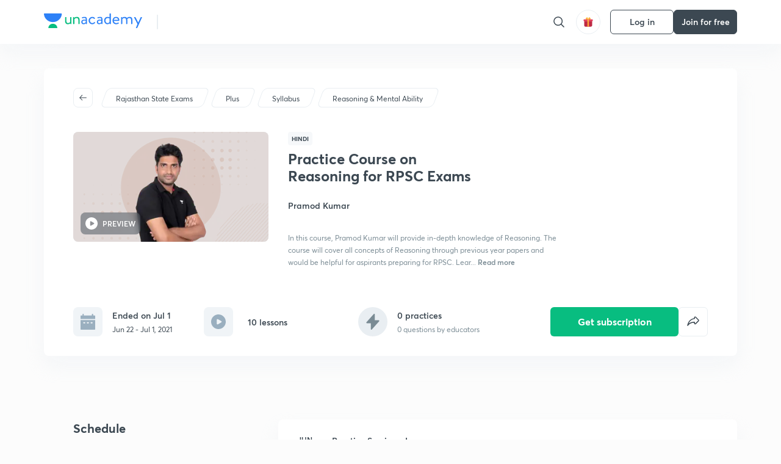

--- FILE ---
content_type: application/javascript
request_url: https://static.uacdn.net/production/_next/static/chunks/38185-78c278e7972877b3.js
body_size: 3047
content:
(self.webpackChunk_N_E=self.webpackChunk_N_E||[]).push([[38185],{80797:function(e,t,n){"use strict";n.d(t,{Z:function(){return k}});var a=n(87462),o=n(45987),i=n(67294),r=n(86010),c=n(56608),s=n(63786),d=(0,s.Z)(i.createElement("path",{d:"M19 5v14H5V5h14m0-2H5c-1.1 0-2 .9-2 2v14c0 1.1.9 2 2 2h14c1.1 0 2-.9 2-2V5c0-1.1-.9-2-2-2z"}),"CheckBoxOutlineBlank"),l=(0,s.Z)(i.createElement("path",{d:"M19 3H5c-1.11 0-2 .9-2 2v14c0 1.1.89 2 2 2h14c1.11 0 2-.9 2-2V5c0-1.1-.89-2-2-2zm-9 14l-5-5 1.41-1.41L10 14.17l7.59-7.59L19 8l-9 9z"}),"CheckBox"),u=n(59693),p=(0,s.Z)(i.createElement("path",{d:"M19 3H5c-1.1 0-2 .9-2 2v14c0 1.1.9 2 2 2h14c1.1 0 2-.9 2-2V5c0-1.1-.9-2-2-2zm-2 10H7v-2h10v2z"}),"IndeterminateCheckBox"),h=n(93871),m=n(52543),f=i.createElement(l,null),v=i.createElement(d,null),y=i.createElement(p,null),w=i.forwardRef(function(e,t){var n=e.checkedIcon,s=e.classes,d=e.color,l=void 0===d?"secondary":d,u=e.icon,p=e.indeterminate,m=void 0!==p&&p,w=e.indeterminateIcon,k=void 0===w?y:w,b=e.inputProps,E=e.size,g=void 0===E?"medium":E,P=(0,o.Z)(e,["checkedIcon","classes","color","icon","indeterminate","indeterminateIcon","inputProps","size"]),M=m?k:void 0===u?v:u,x=m?k:void 0===n?f:n;return i.createElement(c.Z,(0,a.Z)({type:"checkbox",classes:{root:(0,r.default)(s.root,s["color".concat((0,h.Z)(l))],m&&s.indeterminate),checked:s.checked,disabled:s.disabled},color:l,inputProps:(0,a.Z)({"data-indeterminate":m},b),icon:i.cloneElement(M,{fontSize:void 0===M.props.fontSize&&"small"===g?g:M.props.fontSize}),checkedIcon:i.cloneElement(x,{fontSize:void 0===x.props.fontSize&&"small"===g?g:x.props.fontSize}),ref:t},P))}),k=(0,m.Z)(function(e){return{root:{color:e.palette.text.secondary},checked:{},disabled:{},indeterminate:{},colorPrimary:{"&$checked":{color:e.palette.primary.main,"&:hover":{backgroundColor:(0,u.Fq)(e.palette.primary.main,e.palette.action.hoverOpacity),"@media (hover: none)":{backgroundColor:"transparent"}}},"&$disabled":{color:e.palette.action.disabled}},colorSecondary:{"&$checked":{color:e.palette.secondary.main,"&:hover":{backgroundColor:(0,u.Fq)(e.palette.secondary.main,e.palette.action.hoverOpacity),"@media (hover: none)":{backgroundColor:"transparent"}}},"&$disabled":{color:e.palette.action.disabled}}}},{name:"MuiCheckbox"})(w)},95477:function(e,t,n){"use strict";var a=n(87462),o=n(45987),i=n(67294),r=n(86010),c=n(52543),s=n(93871),d=i.forwardRef(function(e,t){var n=e.classes,c=e.className,d=e.color,l=void 0===d?"primary":d,u=e.disableShrink,p=e.size,h=void 0===p?40:p,m=e.style,f=e.thickness,v=void 0===f?3.6:f,y=e.value,w=void 0===y?0:y,k=e.variant,b=void 0===k?"indeterminate":k,E=(0,o.Z)(e,["classes","className","color","disableShrink","size","style","thickness","value","variant"]),g={},P={},M={};if("determinate"===b||"static"===b){var x=2*Math.PI*((44-v)/2);g.strokeDasharray=x.toFixed(3),M["aria-valuenow"]=Math.round(w),g.strokeDashoffset="".concat(((100-w)/100*x).toFixed(3),"px"),P.transform="rotate(-90deg)"}return i.createElement("div",(0,a.Z)({className:(0,r.default)(n.root,c,"inherit"!==l&&n["color".concat((0,s.Z)(l))],{determinate:n.determinate,indeterminate:n.indeterminate,static:n.static}[b]),style:(0,a.Z)({width:h,height:h},P,m),ref:t,role:"progressbar"},M,E),i.createElement("svg",{className:n.svg,viewBox:"".concat(22," ").concat(22," ").concat(44," ").concat(44)},i.createElement("circle",{className:(0,r.default)(n.circle,void 0!==u&&u&&n.circleDisableShrink,{determinate:n.circleDeterminate,indeterminate:n.circleIndeterminate,static:n.circleStatic}[b]),style:g,cx:44,cy:44,r:(44-v)/2,fill:"none",strokeWidth:v})))});t.Z=(0,c.Z)(function(e){return{root:{display:"inline-block"},static:{transition:e.transitions.create("transform")},indeterminate:{animation:"$circular-rotate 1.4s linear infinite"},determinate:{transition:e.transitions.create("transform")},colorPrimary:{color:e.palette.primary.main},colorSecondary:{color:e.palette.secondary.main},svg:{display:"block"},circle:{stroke:"currentColor"},circleStatic:{transition:e.transitions.create("stroke-dashoffset")},circleIndeterminate:{animation:"$circular-dash 1.4s ease-in-out infinite",strokeDasharray:"80px, 200px",strokeDashoffset:"0px"},circleDeterminate:{transition:e.transitions.create("stroke-dashoffset")},"@keyframes circular-rotate":{"0%":{transformOrigin:"50% 50%"},"100%":{transform:"rotate(360deg)"}},"@keyframes circular-dash":{"0%":{strokeDasharray:"1px, 200px",strokeDashoffset:"0px"},"50%":{strokeDasharray:"100px, 200px",strokeDashoffset:"-15px"},"100%":{strokeDasharray:"100px, 200px",strokeDashoffset:"-125px"}},circleDisableShrink:{animation:"none"}}},{name:"MuiCircularProgress",flip:!1})(d)},7397:function(e,t,n){"use strict";var a=n(87462),o=n(45987),i=n(67294),r=n(86010),c=n(22318),s=n(52543),d=n(15736),l=i.forwardRef(function(e,t){var n=e.children,s=e.classes,l=e.className,u=e.component,p=e.disablePointerEvents,h=e.disableTypography,m=e.position,f=e.variant,v=(0,o.Z)(e,["children","classes","className","component","disablePointerEvents","disableTypography","position","variant"]),y=(0,d.Y)()||{},w=f;return f&&y.variant,y&&!w&&(w=y.variant),i.createElement(d.Z.Provider,{value:null},i.createElement(void 0===u?"div":u,(0,a.Z)({className:(0,r.default)(s.root,l,"end"===m?s.positionEnd:s.positionStart,void 0!==p&&p&&s.disablePointerEvents,y.hiddenLabel&&s.hiddenLabel,"filled"===w&&s.filled,"dense"===y.margin&&s.marginDense),ref:t},v),"string"!=typeof n||void 0!==h&&h?n:i.createElement(c.Z,{color:"textSecondary"},n)))});t.Z=(0,s.Z)({root:{display:"flex",height:"0.01em",maxHeight:"2em",alignItems:"center",whiteSpace:"nowrap"},filled:{"&$positionStart:not($hiddenLabel)":{marginTop:16}},positionStart:{marginRight:8},positionEnd:{marginLeft:8},disablePointerEvents:{pointerEvents:"none"},hiddenLabel:{},marginDense:{}},{name:"MuiInputAdornment"})(l)},12249:function(){},54570:function(e,t,n){"use strict";n(12249);var a=n(12116);n(8131);var o=n(86803);n(24335),n(58192),n(76106),n(1798),n(55429),n(39079),n(85619),n(44759),n(42310),n(37186),t.b4=o.a,a.a,t.ZP=a.b},9211:function(e,t){"use strict";Object.defineProperty(t,"__esModule",{value:!0});var n={update:function(){"undefined"!=typeof window&&"function"==typeof window.matchMedia&&(n.hover=window.matchMedia("(hover: hover)").matches,n.none=window.matchMedia("(hover: none)").matches||window.matchMedia("(hover: on-demand)").matches,n.anyHover=window.matchMedia("(any-hover: hover)").matches,n.anyNone=window.matchMedia("(any-hover: none)").matches||window.matchMedia("(any-hover: on-demand)").matches)}};n.update(),t.default=n},43295:function(e,t,n){"use strict";var a=c(n(9211)),o=c(n(6435)),i=c(n(9580)),r=c(n(31974));function c(e){return e&&e.__esModule?e:{default:e}}var s={state:{detectHover:a.default,detectPointer:o.default,detectTouchEvents:i.default,detectPassiveEvents:r.default},update:function(){s.state.detectHover.update(),s.state.detectPointer.update(),s.state.detectTouchEvents.update(),s.state.detectPassiveEvents.update(),s.updateOnlyOwnProperties()},updateOnlyOwnProperties:function(){if("undefined"!=typeof window){var e,t,n,a,o;s.passiveEvents=s.state.detectPassiveEvents.hasSupport||!1,s.hasTouch=s.state.detectTouchEvents.hasSupport||!1,s.deviceType=(t=s.hasTouch,n=s.state.detectHover.anyHover,a=s.state.detectPointer.anyFine,o=s.state,t&&(n||a)?"hybrid":t&&Object.keys(o.detectHover).filter(function(e){return"update"!==e}).every(function(e){return!1===o.detectHover[e]})&&Object.keys(o.detectPointer).filter(function(e){return"update"!==e}).every(function(e){return!1===o.detectPointer[e]})?window.navigator&&/android/.test(window.navigator.userAgent.toLowerCase())?"touchOnly":"hybrid":t?"touchOnly":"mouseOnly"),s.hasMouse="touchOnly"!==s.deviceType,s.primaryInput="mouseOnly"===s.deviceType&&"mouse"||"touchOnly"===s.deviceType&&"touch"||s.state.detectPointer.fine&&"mouse"||s.state.detectPointer.coarse&&"touch"||"mouse",/windows/.test(window.navigator.userAgent.toLowerCase())&&/chrome/.test(window.navigator.userAgent.toLowerCase())&&(e=parseInt(/Chrome\/([0-9.]+)/.exec(navigator.userAgent)[1],10))>=59&&e<62&&s.hasTouch&&(s.deviceType="hybrid",s.hasMouse=!0,s.primaryInput="mouse")}}};s.updateOnlyOwnProperties(),t.Z=s},31974:function(e,t){"use strict";Object.defineProperty(t,"__esModule",{value:!0});var n={update:function(){if("undefined"!=typeof window&&"function"==typeof window.addEventListener){var e=!1,t=Object.defineProperty({},"passive",{get:function(){e=!0}}),a=function(){};window.addEventListener("testPassiveEventSupport",a,t),window.removeEventListener("testPassiveEventSupport",a,t),n.hasSupport=e}}};n.update(),t.default=n},6435:function(e,t){"use strict";Object.defineProperty(t,"__esModule",{value:!0});var n={update:function(){"undefined"!=typeof window&&"function"==typeof window.matchMedia&&(n.fine=window.matchMedia("(pointer: fine)").matches,n.coarse=window.matchMedia("(pointer: coarse)").matches,n.none=window.matchMedia("(pointer: none)").matches,n.anyFine=window.matchMedia("(any-pointer: fine)").matches,n.anyCoarse=window.matchMedia("(any-pointer: coarse)").matches,n.anyNone=window.matchMedia("(any-pointer: none)").matches)}};n.update(),t.default=n},9580:function(e,t){"use strict";Object.defineProperty(t,"__esModule",{value:!0});var n={update:function(){"undefined"!=typeof window&&(n.hasSupport="ontouchstart"in window,n.browserSupportsApi=Boolean(window.TouchEvent))}};n.update(),t.default=n},14293:function(e){e.exports=function(e){return null==e}}}]);
//# sourceMappingURL=38185-78c278e7972877b3.js.map